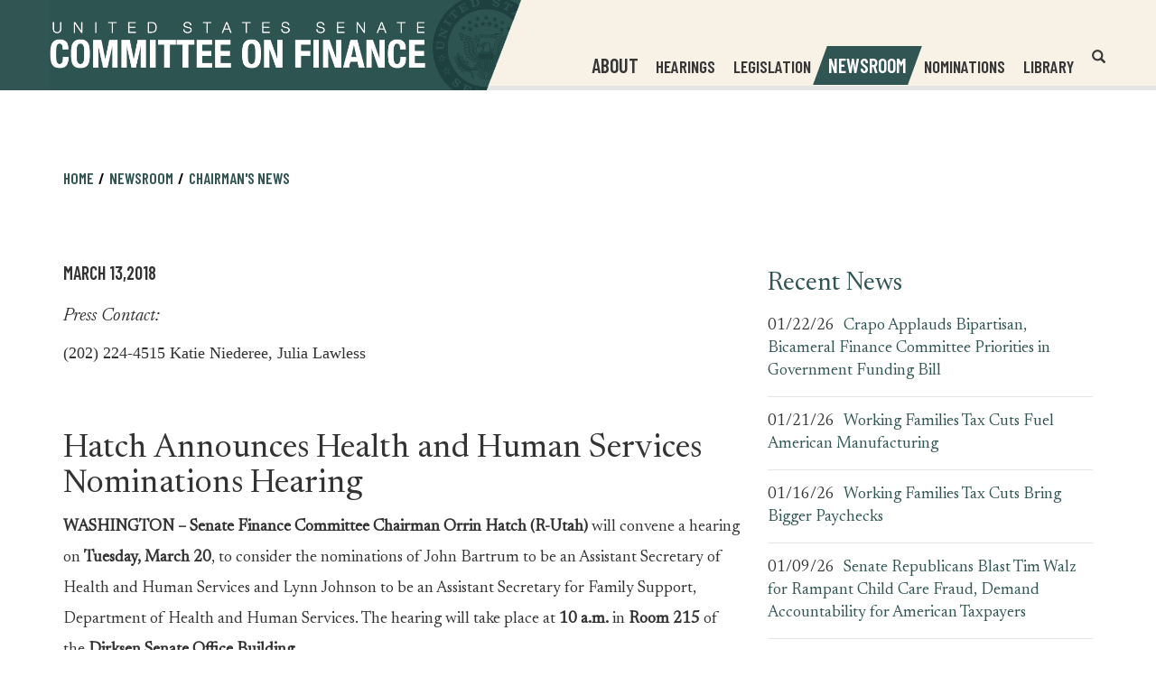

--- FILE ---
content_type: text/html;charset=UTF-8
request_url: https://www.finance.senate.gov/chairmans-news/hatch-announces-health-and-human-services-nominations-hearing-
body_size: 9432
content:

	
	
	
	
	
	
	
	
	



    
	

		
		

		



		
		
			 
		    	
			
		
		

		
		

		

		
		

		 
		 
		 	
		 
                

                    

		
        
		

		
			
		

		
		

		
		


		

		
    

    

	
  
  
  
  
  
  
  
  
  
  
  
  
  
  
  
  
  
  
  
  
  
  
  
      
  
  
      
  
  
  
  
  
  
  
  
  
  
  
  
  
  
  
  
  
  
  
  
  
    
  
  
  
  
  
      
  
      







	


 
 
		
		
		
		
		





	
	

	



    



    
    
    
		
			
		
    

















<!DOCTYPE html>
<!--[if lt IE 7 ]><html lang="en" class="no-js ie ie6"> <![endif]-->
<!--[if IE 7 ]><html lang="en" class="no-js ie ie7"> <![endif]-->
<!--[if IE 8 ]><html lang="en" class="no-js ie ie8"> <![endif]-->
<!--[if IE 9 ]><html lang="en" class="no-js ie ie9"> <![endif]-->
<!--[if IE 10 ]><html lang="en" class="no-js ie ie10"> <![endif]-->
<!--[if IE 11 ]><html lang="en" class="no-js ie ie11"> <![endif]-->
<!--[if gt IE 11]><html lang="en" class="no-js ie"> <![endif]-->
<!--[if !(IE) ]><!-->
<html lang="en" class="no-js">
<!--<![endif]-->

<head>
<meta charset="UTF-8">
<meta http-equiv="X-UA-Compatible" content="IE=edge,chrome=1">
<meta name="viewport" content="width=device-width, initial-scale=1">










	<title>[2018-03-13] Hatch Announces Health and Human Services Nominations Hearing  | The United States Senate Committee on Finance</title>





	<meta name="twitter:card" content="summary_large_image" />





	<meta property="twitter:title" content="The United States Senate Committee on Finance" />





	
		<meta name="date" content="2018-03-13" />
	


	
		<meta name="title" content="Hatch Announces Health and Human Services Nominations Hearing " />
	


	
		<link rel="canonical" href="https://www.finance.senate.gov/chairmans-news/hatch-announces-health-and-human-services-nominations-hearing-" />
	




<meta name="viewport" content="width=device-width, initial-scale=1.0">






	
	


	




	<meta property="og:url" content="https://www.finance.senate.gov/chairmans-news/hatch-announces-health-and-human-services-nominations-hearing-" />




	<meta property="og:image" content="https://www.finance.senate.gov/themes/finance/images/sharelogo.jpg" />
	<meta name="twitter:image" content="https://www.finance.senate.gov/themes/finance/images/sharelogo.jpg" />






	



	




	<meta property="og:title" content="Hatch Announces Health and Human Services Nominations Hearing  | The United States Senate Committee on Finance" />
	


	<meta property="og:description" content="Hatch Announces Health and Human Services Nominations Hearing " />
	<meta name="twitter:description" content="Hatch Announces Health and Human Services Nominations Hearing " />
	
		<meta name="description" content="Hatch Announces Health and Human Services Nominations Hearing " />
	






<link href="https://www.finance.senate.gov/themes/finance/images/favicon.ico" rel="Icon" type="image/x-icon"/>


<link rel="Stylesheet" type="text/css" href="/themes/default_v4/styles/smoothDivScroll.css" />


<link rel="stylesheet" href="/themes/default_v4/styles/bootstrap.min.css?cachebuster=1450434983">



<link rel="stylesheet" href="/themes/default_v4/styles/common.css">




	<link rel="stylesheet" href="/themes/finance/styles/common.css?cachebuster=1753108356">





<script src="/themes/default_v4/scripts/jquery.min.js"></script>
<script src="/themes/default_v4/scripts/bootstrap.min.js"></script>
<script src="/themes/default_v4/scripts/jquery.html5-placeholder-shim.js"></script>




<!--[if lte IE 6]>
	<link rel="stylesheet" href="http://universal-ie6-css.googlecode.com/files/ie6.1.1.css" media="screen, projection">
<![endif]-->















	





	<meta name="twitter:site" content="https://www.finance.senate.gov" />

	<meta property="twitter:account_id" content="701821488"/>

	
	
	
	

	


	

	

	

    



	

		

		

		
	

	
		
	

	
	<script src="https://assets.adobedtm.com/566dc2d26e4f/f8d2f26c1eac/launch-3a705652822d.min.js"></script>
	

	<link rel="preconnect" href="https://fonts.googleapis.com">
	<link rel="preconnect" href="https://fonts.gstatic.com" crossorigin>
	<link href="https://fonts.googleapis.com/css2?family=Barlow+Condensed:wght@400;500;600;700&family=Newsreader:ital,opsz,wght@0,6..72,300;0,6..72,400;1,6..72,400&display=swap" rel="stylesheet">

		<style>



		a[target="_blank"] {
		position: relative;
		display: inline-block;
		cursor: pointer;
		}

		a[target="_blank"] .tooltiptext {
		visibility: hidden;
		width: 120px;
		background-color: #333;
		color: #fff;
		text-align: center;
		border-radius: 5px;
		padding: 5px;
		position: absolute;
		z-index: 1;
		bottom: 125%;
		left: 50%;
		margin-left: -60px;
		opacity: 0;
		transition: opacity 0.3s;
		font-size: 1.5rem;
		}

		a[target="_blank"]:hover .tooltiptext {
		visibility: visible;
		opacity: 1;
		}
		</style>


</head>

<body  id="newsroom" class="bg2   ">
<!--stopindex-->
<a href="#main-nav" class="sr-only">Skip to primary navigation</a> <a class="sr-only" href="#skip-nav">Skip to content</a>




		
		








	<div class="modal fade" id="NavMobileModal" tabindex="-1" role="dialog" aria-labelledby="NavMobileModal">
	  <div class="modal-dialog modal-lg">
	    <div class="modal-content">
	      <div class="modal-header">
	        <button type="button" class="close" data-dismiss="modal">
			<span>&times;</span>
			<span class="sr-only">Close Mobile Navigation</span>
			</button>
	      </div>
	      <div class="modal-body">
	       <ul class="nav nav-pills nav-stacked" id="main-nav-mobile">
	       	
				
				
					
						
						
						
						
						
							
							
							
							
						
						
							
								
							
							
							
								
							
								
							
								
							
								
							
								
							
								
							
								
							
							
						
					<li  class="dropdown no-descriptions">
						
							<span>About</span>
						
						
							
								

		
		
			
			
			
			
			
				
					
						<ul class="dropdown-menu">
					

					
						
						
						
						
						
						
						<li>
							
							<a href="https://www.finance.senate.gov/about/membership">Membership </a>
							

		
		
			
			
			
			
			
		

		

		
						</li>
					
						
						
						
						
						
						
						<li>
							
							<a href="https://www.finance.senate.gov/about/history">History </a>
							

		
		
			
			
			
			
			
		

		

		
						</li>
					
						
						
						
						
						
						
						<li>
							
							<a href="https://www.finance.senate.gov/about/jurisdiction">Jurisdiction </a>
							

		
		
			
			
			
			
			
		

		

		
						</li>
					
						
						
						
						
						
						
						<li>
							
							<a href="/download/rules-of-the-procedure-119-2">Rules </a>
							

		
		
			
			
			
			
			
		

		

		
						</li>
					
						
						
						
						
						
						
						<li>
							
							<a href="https://www.finance.senate.gov/about/subcommittees">Subcommittees </a>
							

		
		
			
			
			
			
			
		

		

		
						</li>
					
						
						
						
						
						
						
						<li>
							
							<a href="https://www.finance.senate.gov/about/faq">FAQ </a>
							

		
		
			
			
			
			
			
		

		

		
						</li>
					
						
						
						
						
						
						
						<li>
							
							<a href="https://www.finance.senate.gov/about/internships">Internships </a>
							

		
		
			
			
			
			
			
		

		

		
						</li>
					

					
						</ul>
					
				
			
		

		

		

							
						
					</li>
					
				
					
						
						
						
						
						
						
							
							
							
							
						
					<li  class="no-descriptions">
						
							<a href="https://www.finance.senate.gov/hearings">Hearings</a>
						
						
					</li>
					
				
					
						
						
						
						
						
						
							
							
							
							
						
					<li  class="no-descriptions">
						
							<a href="https://www.finance.senate.gov/legislation">Legislation</a>
						
						
					</li>
					
				
					
						
						
						
							
						
						
						
							
								
							
							
							
							
						
						
							
								
							
							
							
								
							
								
							
								
							
							
						
					<li  class="selected dropdown no-descriptions">
						
							<span>Newsroom</span>
						
						
							
								

		
		
			
			
			
			
			
				
					
						<ul class="dropdown-menu">
					

					
						
						
						
						
						
						
						<li>
							
							<a href="https://www.finance.senate.gov/chairmans-news">Chairman's News </a>
							

		
		
			
			
			
			
			
		

		

		
						</li>
					
						
						
						
						
						
						
						<li>
							
							<a href="https://www.finance.senate.gov/ranking-members-news">Ranking Member's News </a>
							

		
		
			
			
			
			
			
		

		

		
						</li>
					
						
						
						
						
						
						
						<li>
							
							<a href="https://www.finance.senate.gov/newsroom/press-kit">Press Kit </a>
							

		
		
			
			
			
			
			
		

		

		
						</li>
					

					
						</ul>
					
				
			
		

		

		

							
						
					</li>
					
				
					
						
						
						
						
						
						
							
							
							
							
						
					<li  class="no-descriptions">
						
							<a href="https://www.finance.senate.gov/nominations">Nominations</a>
						
						
					</li>
					
				
					
						
						
						
						
						
							
							
							
							
						
						
							
								
							
							
							
								
							
								
							
								
							
								
							
								
							
							
						
					<li  class="dropdown no-descriptions">
						
							<a href="https://www.finance.senate.gov/library">Library</a>
						
						
							
								

		
		
			
			
			
			
			
				
					
						<ul class="dropdown-menu">
					

					
						
						
						
						
						
						
						<li>
							
							<a href="https://www.finance.senate.gov/library/printed-hearings">Printed Hearings </a>
							

		
		
			
			
			
			
			
		

		

		
						</li>
					
						
						
						
						
						
						
						<li>
							
							<a href="https://www.finance.senate.gov/library/executive-session-transcripts">Executive Session Transcripts </a>
							

		
		
			
			
			
			
			
		

		

		
						</li>
					
						
						
						
						
						
						
						<li>
							
							<a href="https://www.finance.senate.gov/library/committee-reports">Committee Reports </a>
							

		
		
			
			
			
			
			
		

		

		
						</li>
					
						
						
						
						
						
						
						<li>
							
							<a href="https://www.finance.senate.gov/library/committee-prints">Committee Prints </a>
							

		
		
			
			
			
			
			
		

		

		
						</li>
					
						
						
						
						
						
						
						<li>
							
							<a href="https://www.finance.senate.gov/library/conference-reports">Conference Reports </a>
							

		
		
			
			
			
			
			
		

		

		
						</li>
					

					
						</ul>
					
				
			
		

		

		

							
						
					</li>
					
				
					
				
					
				
				
			</ul>
	      </div>
	    </div>
	  </div>
	</div>




<div class="modal fade" id="SearchModal" tabindex="-1" role="dialog" aria-labelledby="SearchModal">
	<div class="modal-dialog modal-lg">
		<div class="modal-content">
			<div class="modal-header">
				<button type="button" class="close" data-dismiss="modal">
				<span>&times;</span><span class="sr-only">Close Search</span></button>
			</div>
			<div class="modal-body">
				<div id="mobile-searchpopup">
					
					
					
					
					
					
					
					
					
					
					
					
					
					
					
					
					
					
					
					
					
					
					
					
					
					
					
					
					
					
					
					<form aria-label="search" id="sitesearch" role="search" method="get" action="/search" class="pull-right form-inline">
					<label for="search-field" class="sr-only">Search</label>
						<input type="search" id="search-field" name="q" placeholder="Search"/>
						<input type="hidden" name="access" value="p" />
						<input type="hidden" name="as_dt" value="i" />
						<input type="hidden" name="as_epq" value="" />
						<input type="hidden" name="as_eq" value="" />
						<input type="hidden" name="as_lq" value="" />
						<input type="hidden" name="as_occt" value="any" />
						<input type="hidden" name="as_oq" value="" />
						<input type="hidden" name="as_q" value="" />
						<input type="hidden" name="as_sitesearch" value="" />
						<input type="hidden" name="client" value="" />
						<input type="hidden" name="sntsp" value="0" />
						<input type="hidden" name="filter" value="0" />
						<input type="hidden" name="getfields" value="" />
						<input type="hidden" name="lr" value="" />
						<input type="hidden" name="num" value="15" />
						<input type="hidden" name="numgm" value="3" />
						<input type="hidden" name="oe" value="UTF8" />
						<input type="hidden" name="output" value="xml_no_dtd" />
						<input type="hidden" name="partialfields" value="" />
						<input type="hidden" name="proxycustom" value="" />
						<input type="hidden" name="proxyreload" value="0" />
						<input type="hidden" name="proxystylesheet" value="default_frontend" />
						<input type="hidden" name="requiredfields" value="" />
						<input type="hidden" name="sitesearch" value="" />
						<input type="hidden" name="sort" value="date:D:S:d1" />
						<input type="hidden" name="start" value="0" />
						<input type="hidden" name="ud" value="1" />
						<button aria-label="submit" type="submit"><span class="glyphicon glyphicon-search"></span><span class="hidden">submit</span></button>
					</form>
				</div>
			</div>
		</div>
	</div>
</div>

<div class="modal fade" id="FilterSearchModal" tabindex="-1" role="dialog" aria-labelledby="FilterSearchModal">
	<div class="modal-dialog modal-lg">
		<div class="modal-content">
			<div class="modal-header">
				<button type="button" class="close" data-dismiss="modal"><span>&times;</span>
				<span class="sr-only">Close Search Modal</span></button>
			</div>
			<div class="modal-body">
				<div id="searchpopup">
					
					
					
					
					
					
					
					
					
					
					
					
					
					
					
					
					
					
					
					
					
					
					
					
					
					
					
					
					
					
					
					<form aria-label="search" id="sitesearch-modal" role="search" method="get" action="/search" class="form-inline">
						<label for="search-field-modal" class="sr-only">Site Search</label>
						<input type="search" id="search-field-modal" placeholder="Site Search"/>
						<input type="hidden" id="search-q" name="q" value="" />
						<input type="hidden" name="access" value="p" />
						<input type="hidden" name="as_dt" value="i" />
						<input type="hidden" name="as_epq" value="" />
						<input type="hidden" name="as_eq" value="" />
						<input type="hidden" name="as_lq" value="" />
						<input type="hidden" name="as_occt" value="any" />
						<input type="hidden" name="as_oq" value="" />
						<input type="hidden" name="as_q" value="" />
						<input type="hidden" name="as_sitesearch" value="" />
						<input type="hidden" name="client" value="" />
						<input type="hidden" name="sntsp" value="0" />
						<input type="hidden" name="filter" value="0" />
						<input type="hidden" name="getfields" value="" />
						<input type="hidden" name="lr" value="" />
						<input type="hidden" name="num" value="15" />
						<input type="hidden" name="numgm" value="3" />
						<input type="hidden" name="oe" value="UTF8" />
						<input type="hidden" name="output" value="xml_no_dtd" />
						<input type="hidden" name="partialfields" value="" />
						<input type="hidden" name="proxycustom" value="" />
						<input type="hidden" name="proxyreload" value="0" />
						<input type="hidden" name="proxystylesheet" value="default_frontend" />
						<input type="hidden" name="requiredfields" value="" />
						<input type="hidden" name="sitesearch" value="" />
						<input type="hidden" name="sort" value="date:D:S:d1" />
						<input type="hidden" name="start" value="0" />
						<input type="hidden" name="ud" value="1" />
						<button aria-label="submit" type="submit"><span class="glyphicon glyphicon-search"></span></button>
					</form>
					<div class="searchsection">You are currently searching within the <span class="page-title">Hatch Announces Health and Human Services Nominations Hearing  section</span>.</div>


					<script>
						var searchtwo = {
							'form': $('#FilterSearchModal #sitesearch-modal'),
							'list': $('#site-sections-list'),
							'field': $('#FilterSearchModal #search-field-modal'),
							'q': $('#FilterSearchModal #search-q')
						};

						searchtwo.form.submit(function(e) {
							var val = searchtwo.field.val();

							if (val == '') {
								e.preventDefault();
							} else {
									val += (val) ? ' ' : ' OR ';
									val +=  'url:"' + location.hostname  + location.pathname + '"';

								searchtwo.q.val((val).replace('/table', ''));
							}
						});

						$('#advanced-search-btn').click(function() { searchtwo.form.submit(); });
					</script>
				</div>
			</div>
		</div>
	</div>
	</div>



	

 

	 


    



	
	
	
	
	
	

	




	
	
	

	

	

	

	

 


 
	 

		


		






<div id="header" >



<div class = "blue">
</div>

<div class = "beige">
	</div>
	<div class="container">
		<div class="row">
			<div class="logo" style="margin-top:0px; margin-bottom:0px;">

					<a href="/">

						<img src = "/themes/finance/images/logo.png" alt="United States Senate Committee On Finance">
					</a>

				</div>
			<div class="nav-hold">
				





<div class="navbar">
       <ul class="nav nav-pills nav-justified hidden-sm hidden-xs" id="main-nav">
       	
			
			
				
					
					
					
					
					
						
						
						
						
					
					
						
							
						
						
						
							
						
							
						
							
						
							
						
							
						
							
						
							
						
						
					
				<li  class="dropdown no-descriptions">
					
						<span>About</span>
					
					
						
							

		
		
			
			
			
			
			
				
					
						<ul class="dropdown-menu">
					

					
						
						
						
						
						
						
						<li>
							
							<a href="https://www.finance.senate.gov/about/membership">Membership </a>
							

		
		
			
			
			
			
			
		

		

		
						</li>
					
						
						
						
						
						
						
						<li>
							
							<a href="https://www.finance.senate.gov/about/history">History </a>
							

		
		
			
			
			
			
			
		

		

		
						</li>
					
						
						
						
						
						
						
						<li>
							
							<a href="https://www.finance.senate.gov/about/jurisdiction">Jurisdiction </a>
							

		
		
			
			
			
			
			
		

		

		
						</li>
					
						
						
						
						
						
						
						<li>
							
							<a href="/download/rules-of-the-procedure-119-2">Rules </a>
							

		
		
			
			
			
			
			
		

		

		
						</li>
					
						
						
						
						
						
						
						<li>
							
							<a href="https://www.finance.senate.gov/about/subcommittees">Subcommittees </a>
							

		
		
			
			
			
			
			
		

		

		
						</li>
					
						
						
						
						
						
						
						<li>
							
							<a href="https://www.finance.senate.gov/about/faq">FAQ </a>
							

		
		
			
			
			
			
			
		

		

		
						</li>
					
						
						
						
						
						
						
						<li>
							
							<a href="https://www.finance.senate.gov/about/internships">Internships </a>
							

		
		
			
			
			
			
			
		

		

		
						</li>
					

					
						</ul>
					
				
			
		

		

		

						
					
				</li>
				
			
				
					
					
					
					
					
					
						
						
						
						
					
				<li  class="no-descriptions">
					
						<a href="https://www.finance.senate.gov/hearings">Hearings</a>
					
					
				</li>
				
			
				
					
					
					
					
					
					
						
						
						
						
					
				<li  class="no-descriptions">
					
						<a href="https://www.finance.senate.gov/legislation">Legislation</a>
					
					
				</li>
				
			
				
					
					
					
						
					
					
					
						
							
						
						
						
						
					
					
						
							
						
						
						
							
						
							
						
							
						
						
					
				<li  class="selected dropdown no-descriptions">
					
						<span>Newsroom</span>
					
					
						
							

		
		
			
			
			
			
			
				
					
						<ul class="dropdown-menu">
					

					
						
						
						
						
						
						
						<li>
							
							<a href="https://www.finance.senate.gov/chairmans-news">Chairman's News </a>
							

		
		
			
			
			
			
			
		

		

		
						</li>
					
						
						
						
						
						
						
						<li>
							
							<a href="https://www.finance.senate.gov/ranking-members-news">Ranking Member's News </a>
							

		
		
			
			
			
			
			
		

		

		
						</li>
					
						
						
						
						
						
						
						<li>
							
							<a href="https://www.finance.senate.gov/newsroom/press-kit">Press Kit </a>
							

		
		
			
			
			
			
			
		

		

		
						</li>
					

					
						</ul>
					
				
			
		

		

		

						
					
				</li>
				
			
				
					
					
					
					
					
					
						
						
						
						
					
				<li  class="no-descriptions">
					
						<a href="https://www.finance.senate.gov/nominations">Nominations</a>
					
					
				</li>
				
			
				
					
					
					
					
					
						
						
						
						
					
					
						
							
						
						
						
							
						
							
						
							
						
							
						
							
						
						
					
				<li  class="dropdown no-descriptions">
					
						<a href="https://www.finance.senate.gov/library">Library</a>
					
					
						
							

		
		
			
			
			
			
			
				
					
						<ul class="dropdown-menu">
					

					
						
						
						
						
						
						
						<li>
							
							<a href="https://www.finance.senate.gov/library/printed-hearings">Printed Hearings </a>
							

		
		
			
			
			
			
			
		

		

		
						</li>
					
						
						
						
						
						
						
						<li>
							
							<a href="https://www.finance.senate.gov/library/executive-session-transcripts">Executive Session Transcripts </a>
							

		
		
			
			
			
			
			
		

		

		
						</li>
					
						
						
						
						
						
						
						<li>
							
							<a href="https://www.finance.senate.gov/library/committee-reports">Committee Reports </a>
							

		
		
			
			
			
			
			
		

		

		
						</li>
					
						
						
						
						
						
						
						<li>
							
							<a href="https://www.finance.senate.gov/library/committee-prints">Committee Prints </a>
							

		
		
			
			
			
			
			
		

		

		
						</li>
					
						
						
						
						
						
						
						<li>
							
							<a href="https://www.finance.senate.gov/library/conference-reports">Conference Reports </a>
							

		
		
			
			
			
			
			
		

		

		
						</li>
					

					
						</ul>
					
				
			
		

		

		

						
					
				</li>
				
			
				
			
				
			
			
		</ul>


		<a href="#" class="srchbutton hidden-sm hidden-xs">
			<span class="glyphicon glyphicon-search"><span class="sr-only">Open Website Search</span></span>
		</a>
		<a href="#" class="srchbuttonmodal visible-sm visible-xs" data-toggle="modal" data-target="#SearchModal">
			<span class="glyphicon glyphicon-search"><span class="sr-only">Open Mobile Website Search</span></span>
		</a>
		<div id="search">
			
			
			
			
			
			
			
			
			
			
			
			
			
			
			
			
			
			
			
			
			
			
			
			
			
			
			
			
			
			
			
			<form id="sitesearchnav" role="search" method="get" action="/search" class="form-inline">
				<label for="search-field-nav" class="sr-only">Header Search Field</label>
				<input type="search" id="search-field-nav" name="q" placeholder="Search" aria-label="Header Search Field">
				<input type="hidden" name="access" value="p" />
				<input type="hidden" name="as_dt" value="i" />
				<input type="hidden" name="as_epq" value="" />
				<input type="hidden" name="as_eq" value="" />
				<input type="hidden" name="as_lq" value="" />
				<input type="hidden" name="as_occt" value="any" />
				<input type="hidden" name="as_oq" value="" />
				<input type="hidden" name="as_q" value="" />
				<input type="hidden" name="as_sitesearch" value="" />
				<input type="hidden" name="client" value="" />
				<input type="hidden" name="sntsp" value="0" />
				<input type="hidden" name="filter" value="0" />
				<input type="hidden" name="getfields" value="" />
				<input type="hidden" name="lr" value="" />
				<input type="hidden" name="num" value="15" />
				<input type="hidden" name="numgm" value="3" />
				<input type="hidden" name="oe" value="UTF8" />
				<input type="hidden" name="output" value="xml_no_dtd" />
				<input type="hidden" name="partialfields" value="" />
				<input type="hidden" name="proxycustom" value="" />
				<input type="hidden" name="proxyreload" value="0" />
				<input type="hidden" name="proxystylesheet" value="default_frontend" />
				<input type="hidden" name="requiredfields" value="" />
				<input type="hidden" name="sitesearch" value="" />
				<input type="hidden" name="sort" value="date:D:S:d1" />
				<input type="hidden" name="start" value="0" />
				<input type="hidden" name="ud" value="1" />
				<button type="submit">
					<span class="glyphicon glyphicon-search"><span class="sr-only">Submit Site Search</span></span>
				</button>
			</form>
		</div>
		<script type="text/javascript">
			$( ".srchbutton" ).click(function() {

				$( "#search" ).toggleClass( "showme" );

				if ($( "#search" ).hasClass( "showme" )){
					$( ".nav" ).delay( 300 ).fadeOut( 300 );
					$( ".togglemenu" ).fadeOut( 0 );
				}else{
					$( ".nav" ).delay( 300 ).fadeIn( 300 );
					$( ".togglemenu" ).delay( 300 ).fadeIn( 300 );
				};
				if ($( ".srchbutton .glyphicon" ).hasClass( "glyphicon-search" )){

					$( ".srchbutton .glyphicon" ).removeClass( "glyphicon-search" );
					$( ".srchbutton .glyphicon" ).addClass( "glyphicon-remove" );
				}else{
					$( ".srchbutton .glyphicon" ).removeClass( "glyphicon-remove" );
					$( ".srchbutton .glyphicon" ).addClass( "glyphicon-search" );
				};
			});
		</script>
		<a href="#" class="togglemenu hidden-xl hidden-md hidden-lg" data-toggle="modal" data-target="#NavMobileModal">

			<span class="glyphicon glyphicon-menu-hamburger"></span>
			<span class="menulabel">MENU</span>

		</a>
	</div>



			</div>
		</div>
	</div>
</div>





<div id="skip-nav"></div>












		
		


	
	<div id="content" role="main">







	

	
	
		
		
	















	<div class="container" id="main_container">






	<div id='breadcrumb'><ol class='list-inline'><li><a href='https://www.finance.senate.gov/'>Home</a></li><li><a>Newsroom</a></li><li><a href='https://www.finance.senate.gov/chairmans-news'>Chairman's News</a></li></ol></div>


<div class="two_column row">


	
	




	

	 <div class="clearfix col-md-8" id="main_column"><!--startindex-->


	



	
	<div id="newscontent" class="article">
	
	<div id="pressrelease">
		
			<span class="date black">March 13,2018</span>


			
				<div class="contactinfo"><h3 class="presscontact">Press Contact:</h3>
				<p><span style="font-family: times new roman,times; font-size: large;">(202) 224-4515 Katie Niederee, Julia Lawless</span></p>
			</div>

			
			
					<h1 class="main_page_title">Hatch Announces Health and Human Services Nominations Hearing </h1>
			
			<p><b><span>WASHINGTON &ndash; Senate Finance Committee Chairman Orrin Hatch (R-Utah) </span></b><span>will convene a hearing on <b>Tuesday, March 20</b>, to consider the nominations of John Bartrum to be an Assistant Secretary of Health and Human Services and Lynn Johnson to be an Assistant Secretary for Family Support, Department of Health and Human Services. The hearing will take place at <b>10 a.m.</b> in <b>Room 215</b> of the <b>Dirksen Senate Office Building</b>. </span></p>
<p><span>The following nominees are scheduled to testify:</span><span></span></p>
<p><span>&bull;&nbsp;<strong>Mr. John J. Bartrum,</strong> to be an Assistant Secretary of Health and Human Services<br />&bull; <strong>Ms. Lynn A. Johnson,</strong> to be Assistant Secretary for Family Support, Department of Health and Human Services</span></p>
<p>&nbsp;&nbsp;<strong>&nbsp;&nbsp; Who: Senate Finance Committee</strong><br /><strong>&nbsp;&nbsp;&nbsp;&nbsp; What: Healthcare Nomination Hearing</strong><br /><strong>&nbsp;&nbsp;&nbsp;&nbsp; Where: 215 Dirksen Senate Office Building</strong><br /><strong>&nbsp;&nbsp;&nbsp;&nbsp;&nbsp;&nbsp;&nbsp;&nbsp;&nbsp;&nbsp;&nbsp;&nbsp;&nbsp;&nbsp;&nbsp;&nbsp;&nbsp; Washington, D.C. 20510</strong><br /><strong>&nbsp;&nbsp;&nbsp;&nbsp; When: Tuesday, March 20, 2018 at 10 a.m.</strong></p>
<p><span>For media inquiries and additional information, including webcast and testimony details, please visit: </span><a href="http://finance.senate.gov/hearings"><span><span style="color: #0563c1; font-family: Calibri;" face="Calibri" color="#0563c1">http://finance.senate.gov/hearings</span></span></a><span>. </span></p>
<p align="center"><span style="font-family: Calibri; font-size: medium;" size="3" face="Calibri">###</span></p>


			
		

	</div>
	<hr> 
<div id="pagetools">
	

	<script>// cribbed from jquery migrate plugin @ https://github.com/jquery/jquery-migrate/blob/master/src/core.js
		if (typeof uaMatch == 'undefined') {
			var uaMatch = function( ua ) {
				ua = ua.toLowerCase();

				var match = /(chrome)[ \/]([\w.]+)/.exec( ua ) ||
					/(webkit)[ \/]([\w.]+)/.exec( ua ) ||
					/(opera)(?:.*version|)[ \/]([\w.]+)/.exec( ua ) ||
					/(msie) ([\w.]+)/.exec( ua ) ||
					ua.indexOf("compatible") < 0 && /(mozilla)(?:.*? rv:([\w.]+)|)/.exec( ua ) ||
					[];

				return {
					browser: match[ 1 ] || "",
					version: match[ 2 ] || "0"
				};
			};

			var matched = uaMatch( navigator.userAgent );
			var browser = {};

			if ( matched.browser ) {
				browser[ matched.browser ] = true;
				browser.version = matched.version;
			}

			// Chrome is Webkit, but Webkit is also Safari.
			if ( browser.chrome ) {
				browser.webkit = true;
			} else if ( browser.webkit ) {
				browser.safari = true;
			}
		}
	</script>

	<div id="fb-root"></div>
	<div class="clearfix"></div>
	<ul id="actions" class="list-unstyled  list-inline">
		
			<li><a class="btn btn-xs pull-left" onclick="window.print()" >Print</a></li>
		
		

			
			
				<li>
					<a class="btn btn-xs pull-left" href="mailto:?subject=A%20Link%20From%20The%20United%20States%20Senate%20Committee%20on%20Finance&body=http://www.finance.senate.gov/chairmans-news/hatch-announces-health-and-human-services-nominations-hearing-">Email</a>
				</li>
			



		
		
			<li id="fb-li">
				<div class="fb-like pull-left" data-href="http://www.finance.senate.gov/chairmans-news/hatch-announces-health-and-human-services-nominations-hearing-" data-send="false" data-layout="button_count" data-width="60" data-show-faces="false" data-font="verdana"></div>
			</li>
		
		
		
			<li id="twitter-li">
				<a class="twitter-share-button pull-left" href="https://twitter.com/share" data-url="http://www.finance.senate.gov/chairmans-news/hatch-announces-health-and-human-services-nominations-hearing-" data-text="Hatch Announces Health and Human Services Nominations Hearing ">Tweet</a>
			</li>
		
	</ul>

	<script>
		if (!browser.msie || browser.msie && browser.version >= 8) {
			// facebook
			(function(d, s, id) {
				var js, fjs = d.getElementsByTagName(s)[0];
				if (d.getElementById(id)) return;
				js = d.createElement(s); js.id = id;
				js.src = "//connect.facebook.net/en_US/all.js#xfbml=1&appId=178127398911465";
				fjs.parentNode.insertBefore(js, fjs);
			}(document, 'script', 'facebook-jssdk'));

			// twitter
			!function(d,s,id){var js,fjs=d.getElementsByTagName(s)[0];if(!d.getElementById(id)){js=d.createElement(s);js.id=id;js.src="//platform.twitter.com/widgets.js";fjs.parentNode.insertBefore(js,fjs);}}(document,"script","twitter-wjs");
		} else {
			document.getElementById('fb-li').style.display = 'none';
			document.getElementById('twitter-li').style.display = 'none';
		}
	</script>

	
</div>

 

	
	





	

	



    
	
	


    
     
     
    
    	

	    	<hr>
		    
		    	<a class="pull-left btn btn-lg prevarticle" href="/chairmans-news/senators-welcome-agreement-to-address-tax-inequity-for-agricultural-businesses">Next Article</a>
		    
		    
		    	<a class="pull-right btn btn-lg nextarticle" href="/chairmans-news/finance-committee-members-celebrate-home-visiting-program-reauthorization-with-jennifer-garner">Previous Article</a>
		    

    
	</div>














	

	</div>



	
	



	
		<div id="asides" class="col-md-4">
			


	
		
		
	


	

		

		
			
				
		
		
		
		
		
				

		
			
				
	

		

		
			
				
		
		
		
		
		
				

			
			
				
	

		

		
			
				
  
  
  
  
  
  
  
  
  
  
  
  
  
  
  
  
  
  
  
  
  
  
  
      
  
  
      
  
  
  
  
  
  
  
  
  
  
  
  
  
  
  
  
  
  
  
  
  
    
  
  
  
  
  
  
    
    
  
  
    
    
  
    
           
          
      
  
      
  
    
  
     
  
  
      
  
     
  
      
      
      
      
              
        
          
      
      
      
  
      
  
  
  
      
  
      
  
        
  
  
    
  
  
  
  
  
  
  
  
  
  
    
    
  
     <!-- New logic for start_year -->
    
    
  
      
  
      
  
  
  
  
  
  
  
  
  
    
  
  
   
    
         
          
          
    
   
                        
    
  
    
				
										
						<aside class="list ">
							
					
					<h1>Recent News</h1>
					<ul class="list-unstyled">
						
							<li>
								<time datetime="2026-01-22" class="pull-left">01/22/26</time>
								<a href="https://www.finance.senate.gov/chairmans-news/crapo-applauds-bipartisan-bicameral-finance-committee-priorities-in-government-funding-bill">Crapo Applauds Bipartisan, Bicameral Finance Committee Priorities in Government Funding Bill</a></li>
						
							<li>
								<time datetime="2026-01-21" class="pull-left">01/21/26</time>
								<a href="https://www.finance.senate.gov/chairmans-news/working-families-tax-cuts-fuel-american-manufacturing">Working Families Tax Cuts Fuel American Manufacturing</a></li>
						
							<li>
								<time datetime="2026-01-16" class="pull-left">01/16/26</time>
								<a href="https://www.finance.senate.gov/chairmans-news/working-families-tax-cuts-bring-bigger-paychecks">Working Families Tax Cuts Bring Bigger Paychecks</a></li>
						
							<li>
								<time datetime="2026-01-09" class="pull-left">01/09/26</time>
								<a href="https://www.finance.senate.gov/chairmans-news/senate-republicans-blast-tim-walz-for-rampant-child-care-fraud-demand-accountability-for-american-taxpayers">Senate Republicans Blast Tim Walz for Rampant Child Care Fraud, Demand Accountability for American Taxpayers</a></li>
						
							<li>
								<time datetime="2026-01-08" class="pull-left">01/08/26</time>
								<a href="https://www.finance.senate.gov/chairmans-news/americans-win-with-the-working-families-tax-cuts">Americans Win with the Working Families Tax Cuts</a></li>
						
					</ul>
					<div class="clearfix"></div>
				

			
			
				
			</aside>
		
	


		</div>
	
</div>


</div>
</div>
  <script>
    $(document).ready(function() {
      // Optional: You can use this script to automatically add tooltips to all links with target="_blank"
      $('a[target="_blank"]').each(function() {
        $(this).append('<span class="tooltiptext">Opens in new tab</span>');
      });
    });
  </script>

<!--stopindex-->
<footer class="footer">
	<div class="container">
		
		
		
			<ul class="list-unstyled list-inline footernav">
				
					
					<li>
						<a href="/about/membership">About</a>
					</li>
				
					
					<li>
						<a href="/hearings">Hearings</a>
					</li>
				
					
					<li>
						<a href="/legislation">Legislation</a>
					</li>
				
					
					<li>
						<a href="/chairmans-news">Newsroom</a>
					</li>
				
					
					<li>
						<a href="/nominations">Nominations</a>
					</li>
				
					
					<li>
						<a href="/library">Library</a>
					</li>
				
			</ul>
		
	</div>
</footer>
<footer class="Subfooter">
	<div class="container">
		
		
		
			<ul class="list-unstyled list-inline subfooternav">
				
					
					<li>
						<a href="/privacy-policy">Privacy Policy</a>
					</li>
				
					
					<li>
						<a href="/contact">Contact</a>
					</li>
				
			</ul>
		
		<span id="address">Senate Committee on Finance: 219 Dirksen Senate Office Building  Washington, DC 20510-6200</span>
	</div>
</footer>
<script type="text/template" class="deferred-script">
	$( window ).load(function() {
		var mainbody = $("#content").height();
		var mainwindow = $(window).height();
		if (mainbody < mainwindow){
			$( "#content" ).css( "min-height", mainwindow - 210 );
		}
	});
</script>

<script>
  (function(i,s,o,g,r,a,m){i['GoogleAnalyticsObject']=r;i[r]=i[r]||function(){
  (i[r].q=i[r].q||[]).push(arguments)},i[r].l=1*new Date();a=s.createElement(o),
  m=s.getElementsByTagName(o)[0];a.async=1;a.src=g;m.parentNode.insertBefore(a,m)
  })(window,document,'script','https://www.google-analytics.com/analytics.js','ga');

  ga('create', 'UA-31361-33', 'auto');
  ga('send', 'pageview');

</script>




<!--[if lt IE 9]>
<script src="/themes/default_v4/scripts/html5shiv.js"></script>
<script src="/themes/default_v4/scripts/respond.min.js"></script>
<script src="/scripts/iefixes.js?cachebuster=1450434989"></script>
<![endif]-->

<script type="text/javascript">
	$(function() {
		/*MOBILE DECIVES*/
		if( /Android|webOS|iPhone|iPad|iPod|BlackBerry|IEMobile|Opera Mini/i.test(navigator.userAgent) ) {
			$( "body" ).addClass( "mobiledevice" );
			//alert("mobiledevice");
		};
		if( /iPad/i.test(navigator.userAgent) ) {
			$( "body" ).addClass( "mobiledevicelarge" );
			//alert("mobiledevicelarge");
		};
		// IE old
		if (/MSIE (\d+\.\d+);/.test(navigator.userAgent)){

			$( "html" ).addClass( "ie" );
		}
		// IE 10
		if( /MSIE 8.0/i.test(navigator.userAgent) ) {
			//alert("IE 10")
			$( "html" ).addClass( "ieold" );


		};

		// IE 10
		if( /MSIE 10.0/i.test(navigator.userAgent) ) {
			//alert("IE 10")
			$( "html" ).addClass( "ie10" );


		};
		// IE 11
		if( /Trident/i.test(navigator.userAgent) ) {
			//alert("IE 11")
			$( "html" ).addClass( "ie" );


		};

	});
</script>
<script src="//platform.twitter.com/widgets.js"></script>
<script src="/scripts/vendor/orientation.js?cachebuster=1450434875"></script>
<script src="/scripts/vendor/modernizr/modernizr.js?cachebuster=1450434668"></script>
<script src="/scripts/vendor/selectivizr/selectivizr.js?cachebuster=1450434889"></script>
<script src="/themes/default_v4/scripts/global.js"></script>

<!--[if lt IE 9]>
<script src="/themes/default_v4/scripts/respond.min.js"></script>
<![endif]-->


<script src="/scripts/vendor/mootools/mootools.js?cachebuster=1753265184"></script>
<script src="/scripts/vendor/mootools/mootools-more.js?cachebuster=1753265184"></script>



<script type="text/template" class="deferred-script">
	// fix for bootstrap tooltip hide/mootools hide collision
	$$('form input,form select,form textarea, input, .nav-tabs li a').each(function(item) { if (typeof item.hide == 'function') { item.hide = null; } });
	Element.implement({
		'slide': function(how, mode){
			return this;
		}
	});
</script>





<script>
	window.top['site_path'] = "197A393A-CECD-493E-B6DF-C2249B449CCB";

	

    var application = {
        "config": {
            "tinymce": {
                "plugins": {
                    "selectvideo": {
                        "player": "jwplayer", // should be set to "legacy" or "jwplayer" currently
                        "youtube": true, // set to true to write the youtube tags for youtube videos
                        "width": "100%", // set width and height on the containing element
                        "height": "100%",
                        "tracking": true
                    }
                }
            }
        },
        "fn": { // deprecated mootools 1.2 stuff that we'll probably still use once we upgrade fully to 1.3
            "defined": function(obj) {
                return (obj != undefined);
            },
            "check": function(obj) {
                return !!(obj || obj === 0);
            }
        },
        "form": {
        	"captchaSiteKey": "",
            "processed": null
			
			
			
        },
        "friendly_urls": true,
        "map": {
            "width": "100%", // set width and height on the containing element
            "height": "100%"
        },
        "siteroot": "https://www.finance.senate.gov/",
        "theme": "finance",
        "webroot": "https://www.finance.senate.gov/"
		
			, "defaultTheme": "default_v4"
		
    };

	var yt_players = [];
	function onYouTubePlayerAPIReady() {
		var carousel = $('.carousel');

		if (carousel.length > 0) {
			carousel.on('slide', function() {
				if (typeof yt_players != 'undefined' && yt_players.constructor === Array && yt_players.length > 0) {
					yt_players.each(function(current) {
						if (application.fn.check(current.player) && typeof current.player.pauseVideo != 'undefined') {
							current.player.pauseVideo();
						}
					});
				}
			});
			//$('.carousel').carousel('cycle');
		}
		Array.each(yt_players, function(video) {
			video.target.innerHTML = "";
			video.player = new YT.Player(video.target, {
				width: video.width,
				height: video.height,
				videoId: video.id,
				playerVars: {
		            controls: 1,
		            showinfo: 0 ,
		            modestbranding: 1,
		            wmode: "transparent"
		        },
				events: {
					'onStateChange': function(event) {
						if (event.data == YT.PlayerState.PLAYING) {
							if (typeof _gaq != 'undefined') { _gaq.push(['_trackEvent', 'Video', 'Play', video.title ]); }
							//$('.carousel').carousel('pause');
							carousel.each(function(index) {
								$(this).carousel('pause');
							});
						} else if (event.data == YT.PlayerState.PAUSED) {
							//if (typeof _gaq != 'undefined') {  _gaq.push(['_trackEvent', 'Video', 'Pause', video.title ]); }
							//$('.carousel').carousel('cycle');
						} else if (event.data == YT.PlayerState.ENDED) {
							if (typeof _gaq != 'undefined') { _gaq.push(['_trackEvent', 'Video', 'Complete', video.title ]); }
							//carousel.carousel('cycle');
							carousel.each(function(index) {
								$(this).carousel('cycle');

							});
						}
					}
				}
			});
		});


	}

	$(function() {
		var tag = document.createElement('script');
		tag.src = "//www.youtube.com/player_api";
		var firstScriptTag = document.getElementsByTagName('script')[0];
		firstScriptTag.parentNode.insertBefore(tag, firstScriptTag);
	});

	function returnfalse() { return false }
</script>






  






<!--[if lt IE 9]>
	<script src="/scripts/polyfills/jquery.backgroundSize.js?cachebuster=1450434297" type="text/javascript"></script>
	<script type="text/javascript">
		$(function() {
			$('.bg-fix').css({'background-size': 'cover'});
		});
	</script>
<![endif]-->

<script>
	$(function() {
		$('a').each(function() {
			var $this = $(this);
			var newWin = $this.hasClass('new-win');
			var senExit = $this.hasClass('sen-exit');
			if (newWin === true || senExit === true) {
				var href = $this.attr('href');
				if (typeof href !== 'undefined' && href !== '') {
					if (href.indexOf('javascript:') === -1 && href.charAt(0) !== '#') {
						var uri = (senExit === true) ? encodeURIComponent(href) : href;

						$this.click(function(e) {
							e.preventDefault();
							window.open(uri);
						});
					}
				}
			}
		});
	});
</script>



	

<script type="text/javascript">
    window.addEvent("domready", function() {
        $$("script.deferred-script").each(function(script) {
            Browser.exec((Browser.ie) ? script.innerHTML : script.get("text"));
        });
    });
</script>



</body>
</html>


    
	